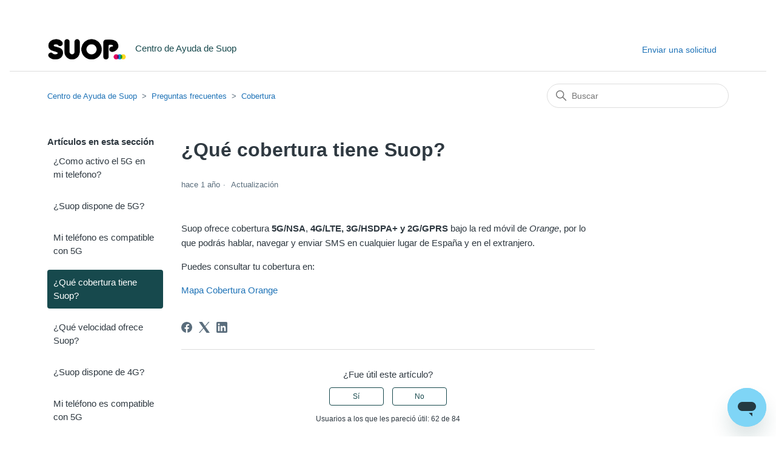

--- FILE ---
content_type: text/html; charset=utf-8
request_url: https://soporte.suop.es/hc/es/articles/202789345--Qu%C3%A9-cobertura-tiene-Suop
body_size: 5870
content:
<!DOCTYPE html>
<html dir="ltr" lang="es">
<head>
  <meta charset="utf-8" />
  <!-- v26900 -->


  <title>¿Qué cobertura tiene Suop? &ndash; Centro de Ayuda de Suop</title>

  

  <meta name="description" content="Suop ofrece cobertura 5G/NSA, 4G/LTE, 3G/HSDPA+ y 2G/GPRS bajo la red móvil de Orange, por lo que podrás hablar, navegar y enviar SMS en..." /><meta property="og:image" content="https://soporte.suop.es/hc/theming_assets/01HZPB2R299JVFZ9F50RQZA49C" />
<meta property="og:type" content="website" />
<meta property="og:site_name" content="Centro de Ayuda de Suop" />
<meta property="og:title" content="¿Qué cobertura tiene Suop?" />
<meta property="og:description" content="Suop ofrece cobertura 5G/NSA, 4G/LTE, 3G/HSDPA+ y 2G/GPRS bajo la red móvil de Orange, por lo que podrás hablar, navegar y enviar SMS en cualquier lugar de España y en el extranjero.
Puedes consult..." />
<meta property="og:url" content="https://soporte.suop.es/hc/es/articles/202789345--Qu%C3%A9-cobertura-tiene-Suop" />
<link rel="canonical" href="https://soporte.suop.es/hc/es/articles/202789345--Qu%C3%A9-cobertura-tiene-Suop">
<link rel="alternate" hreflang="es" href="https://soporte.suop.es/hc/es/articles/202789345--Qu%C3%A9-cobertura-tiene-Suop">
<link rel="alternate" hreflang="x-default" href="https://soporte.suop.es/hc/es/articles/202789345--Qu%C3%A9-cobertura-tiene-Suop">

  <link rel="stylesheet" href="//static.zdassets.com/hc/assets/application-f34d73e002337ab267a13449ad9d7955.css" media="all" id="stylesheet" />
  <link rel="stylesheet" type="text/css" href="/hc/theming_assets/316549/2908516/style.css?digest=43155570363665">

  <link rel="icon" type="image/x-icon" href="/hc/theming_assets/01HZPB2R5PGQV74PJ23FDQ4AGS">

    

  <meta content="width=device-width, initial-scale=1.0" name="viewport" />

  
</head>
<body class="">
  
  
  

  <a class="skip-navigation" tabindex="1" href="#main-content">Saltar al contenido principal</a>

<header class="header">
  <div class="logo">
    <a title="Inicio" href="/hc/es">
      <img src="/hc/theming_assets/01HZPB2R299JVFZ9F50RQZA49C" alt="Página principal del Centro de ayuda de Centro de Ayuda de Suop" />
      
        <span aria-hidden="true">Centro de Ayuda de Suop</span>
      
    </a>
  </div>
  <div class="nav-wrapper">
    <button class="menu-button" aria-controls="user-nav" aria-expanded="false" aria-label="Abrir/cerrar menú de navegación">
      <svg xmlns="http://www.w3.org/2000/svg" width="16" height="16" focusable="false" viewBox="0 0 16 16" class="icon-menu">
        <path fill="none" stroke="currentColor" stroke-linecap="round" d="M1.5 3.5h13m-13 4h13m-13 4h13"/>
      </svg>
    </button>
        <nav class="user-nav" id="user-nav">
  <!---->
      <a class="submit-a-request" href="/hc/es/requests/new">Enviar una solicitud</a>
    </nav>
  </div>
</header>


  <main role="main">
    <div class="container-divider"></div>
<div class="container">
  <nav class="sub-nav">
    <ol class="breadcrumbs">
  
    <li title="Centro de Ayuda de Suop">
      
        <a href="/hc/es">Centro de Ayuda de Suop</a>
      
    </li>
  
    <li title="Preguntas frecuentes">
      
        <a href="/hc/es/categories/6400598346257-Preguntas-frecuentes">Preguntas frecuentes</a>
      
    </li>
  
    <li title="Cobertura">
      
        <a href="/hc/es/sections/6400650156305-Cobertura">Cobertura</a>
      
    </li>
  
</ol>

    <div class="search-container">
      <svg xmlns="http://www.w3.org/2000/svg" width="12" height="12" focusable="false" viewBox="0 0 12 12" class="search-icon">
        <circle cx="4.5" cy="4.5" r="4" fill="none" stroke="currentColor"/>
        <path stroke="currentColor" stroke-linecap="round" d="M11 11L7.5 7.5"/>
      </svg>
      <form role="search" class="search" data-search="" action="/hc/es/search" accept-charset="UTF-8" method="get"><input type="hidden" name="utf8" value="&#x2713;" autocomplete="off" /><input type="hidden" name="category" id="category" value="6400598346257" autocomplete="off" />
<input type="search" name="query" id="query" placeholder="Buscar" aria-label="Buscar" /></form>
    </div>
  </nav>

  <div class="article-container" id="article-container">
    <aside class="article-sidebar" aria-labelledby="section-articles-title">
      
        <div class="collapsible-sidebar">
          <button type="button" class="collapsible-sidebar-toggle" aria-labelledby="section-articles-title" aria-expanded="false">
            <svg xmlns="http://www.w3.org/2000/svg" width="20" height="20" focusable="false" viewBox="0 0 12 12" aria-hidden="true" class="collapsible-sidebar-toggle-icon chevron-icon">
              <path fill="none" stroke="currentColor" stroke-linecap="round" d="M3 4.5l2.6 2.6c.2.2.5.2.7 0L9 4.5"/>
            </svg>
            <svg xmlns="http://www.w3.org/2000/svg" width="20" height="20" focusable="false" viewBox="0 0 12 12" aria-hidden="true" class="collapsible-sidebar-toggle-icon x-icon">
              <path stroke="currentColor" stroke-linecap="round" d="M3 9l6-6m0 6L3 3"/>
            </svg>
          </button>
          <span id="section-articles-title" class="collapsible-sidebar-title sidenav-title">
            Artículos en esta sección
          </span>
          <div class="collapsible-sidebar-body">
            <ul>
              
                <li>
                  <a href="/hc/es/articles/29517335057169--Como-activo-el-5G-en-mi-telefono" class="sidenav-item ">¿Como activo el 5G en mi telefono?</a>
                </li>
              
                <li>
                  <a href="/hc/es/articles/29517255893521--Suop-dispone-de-5G" class="sidenav-item ">¿Suop dispone de 5G?</a>
                </li>
              
                <li>
                  <a href="/hc/es/articles/29517217303953-Mi-tel%C3%A9fono-es-compatible-con-5G" class="sidenav-item ">Mi teléfono es compatible con 5G</a>
                </li>
              
                <li>
                  <a href="/hc/es/articles/202789345--Qu%C3%A9-cobertura-tiene-Suop" class="sidenav-item current-article">¿Qué cobertura tiene Suop?</a>
                </li>
              
                <li>
                  <a href="/hc/es/articles/201998579--Qu%C3%A9-velocidad-ofrece-Suop" class="sidenav-item ">¿Qué velocidad ofrece Suop?</a>
                </li>
              
                <li>
                  <a href="/hc/es/articles/201998089--Suop-dispone-de-4G" class="sidenav-item ">¿Suop dispone de 4G?</a>
                </li>
              
                <li>
                  <a href="/hc/es/articles/4403074569361-Mi-tel%C3%A9fono-es-compatible-con-5G" class="sidenav-item ">Mi teléfono es compatible con 5G</a>
                </li>
              
            </ul>
            
          </div>
        </div>
      
    </aside>

    <article id="main-content" class="article">
      <header class="article-header">
        <h1 title="¿Qué cobertura tiene Suop?" class="article-title">
          ¿Qué cobertura tiene Suop?
          
        </h1>

        <div class="article-author">
          
          <div class="article-meta">
            

            <ul class="meta-group">
              
                <li class="meta-data"><time datetime="2024-10-25T15:32:26Z" title="2024-10-25T15:32:26Z" data-datetime="relative">25 de octubre de 2024 15:32</time></li>
                <li class="meta-data">Actualización</li>
              
            </ul>
          </div>
        </div>

        
      </header>

      <section class="article-info">
        <div class="article-content">
          <div class="article-body"><p>Suop ofrece cobertura <strong>5G/NSA</strong>, <strong>4G/LTE, 3G/HSDPA+ y 2G/GPRS</strong> bajo la red móvil de <em>Orange</em>, por lo que podrás hablar, navegar y enviar SMS en cualquier lugar de España y en el extranjero.</p>
<p>Puedes consultar tu cobertura en:</p>
<p><a href="https://www.orange.es/4g" target="_blank" rel="noopener">Mapa Cobertura Orange</a></p></div>
          
        </div>
      </section>

      <footer>
        <div class="article-footer">
          
            <div class="article-share">
  <ul class="share">
    <li>
      <a href="https://www.facebook.com/share.php?title=%C2%BFQu%C3%A9+cobertura+tiene+Suop%3F&u=https%3A%2F%2Fsoporte.suop.es%2Fhc%2Fes%2Farticles%2F202789345--Qu%25C3%25A9-cobertura-tiene-Suop" class="share-facebook" aria-label="Facebook">
        <svg xmlns="http://www.w3.org/2000/svg" width="12" height="12" focusable="false" viewBox="0 0 12 12" aria-label="Compartir esta página en Facebook">
          <path fill="currentColor" d="M6 0a6 6 0 01.813 11.945V7.63h1.552l.244-1.585H6.812v-.867c0-.658.214-1.242.827-1.242h.985V2.55c-.173-.024-.538-.075-1.23-.075-1.444 0-2.29.767-2.29 2.513v1.055H3.618v1.585h1.484v4.304A6.001 6.001 0 016 0z"/>
        </svg>
      </a>
    </li>
    <li>
      <a href="https://twitter.com/share?lang=es&text=%C2%BFQu%C3%A9+cobertura+tiene+Suop%3F&url=https%3A%2F%2Fsoporte.suop.es%2Fhc%2Fes%2Farticles%2F202789345--Qu%25C3%25A9-cobertura-tiene-Suop" class="share-twitter" aria-label="X Corp">
        <svg xmlns="http://www.w3.org/2000/svg" width="12" height="12" focusable="false" viewBox="0 0 12 12" aria-label="Compartir esta página en X Corp">
          <path fill="currentColor" d="M.0763914 0 3.60864 0 6.75369 4.49755 10.5303 0 11.6586 0 7.18498 5.11431 12 12 8.46775 12 5.18346 7.30333 1.12825 12 0 12 4.7531 6.6879z"/>
        </svg>
      </a>
    </li>
    <li>
      <a href="https://www.linkedin.com/shareArticle?mini=true&source=SUOP&title=%C2%BFQu%C3%A9+cobertura+tiene+Suop%3F&url=https%3A%2F%2Fsoporte.suop.es%2Fhc%2Fes%2Farticles%2F202789345--Qu%25C3%25A9-cobertura-tiene-Suop" class="share-linkedin" aria-label="LinkedIn">
        <svg xmlns="http://www.w3.org/2000/svg" width="12" height="12" focusable="false" viewBox="0 0 12 12" aria-label="Compartir esta página en LinkedIn">
          <path fill="currentColor" d="M10.8 0A1.2 1.2 0 0112 1.2v9.6a1.2 1.2 0 01-1.2 1.2H1.2A1.2 1.2 0 010 10.8V1.2A1.2 1.2 0 011.2 0h9.6zM8.09 4.356a1.87 1.87 0 00-1.598.792l-.085.133h-.024v-.783H4.676v5.727h1.778V7.392c0-.747.142-1.47 1.068-1.47.913 0 .925.854.925 1.518v2.785h1.778V7.084l-.005-.325c-.05-1.38-.456-2.403-2.13-2.403zm-4.531.142h-1.78v5.727h1.78V4.498zm-.89-2.846a1.032 1.032 0 100 2.064 1.032 1.032 0 000-2.064z"/>
        </svg>
      </a>
    </li>
  </ul>

</div>
          
          
        </div>
        
          <div class="article-votes">
            <span class="article-votes-question" id="article-votes-label">¿Fue útil este artículo?</span>
            <div class="article-votes-controls" role="group" aria-labelledby="article-votes-label">
              <button type="button" class="button article-vote article-vote-up" data-helper="vote" data-item="article" data-type="up" data-id="202789345" data-upvote-count="62" data-vote-count="84" data-vote-sum="40" data-vote-url="/hc/es/articles/202789345/vote" data-value="null" data-label="Usuarios a los que les pareció útil: 62 de 84" data-selected-class="button-primary" aria-label="Este artículo fue útil" aria-pressed="false">Sí</button>
              <button type="button" class="button article-vote article-vote-down" data-helper="vote" data-item="article" data-type="down" data-id="202789345" data-upvote-count="62" data-vote-count="84" data-vote-sum="40" data-vote-url="/hc/es/articles/202789345/vote" data-value="null" data-label="Usuarios a los que les pareció útil: 62 de 84" data-selected-class="button-primary" aria-label="Este artículo no fue útil" aria-pressed="false">No</button>
            </div>
            <small class="article-votes-count">
              <span class="article-vote-label" data-helper="vote" data-item="article" data-type="label" data-id="202789345" data-upvote-count="62" data-vote-count="84" data-vote-sum="40" data-vote-url="/hc/es/articles/202789345/vote" data-value="null" data-label="Usuarios a los que les pareció útil: 62 de 84">Usuarios a los que les pareció útil: 62 de 84</span>
            </small>
          </div>
        

        <div class="article-more-questions">
          ¿Tiene más preguntas? <a href="/hc/es/requests/new">Enviar una solicitud</a>
        </div>
        <div class="article-return-to-top">
          <a href="#article-container">
            Regresar al inicio
            <svg xmlns="http://www.w3.org/2000/svg" class="article-return-to-top-icon" width="20" height="20" focusable="false" viewBox="0 0 12 12" aria-hidden="true">
              <path fill="none" stroke="currentColor" stroke-linecap="round" d="M3 4.5l2.6 2.6c.2.2.5.2.7 0L9 4.5"/>
            </svg>
          </a>
        </div>
      </footer>

      <div class="article-relatives">
        
          <div data-recent-articles></div>
        
        
          
  <section class="related-articles">
    
      <h2 class="related-articles-title">Artículos relacionados</h2>
    
    <ul>
      
        <li>
          <a href="/hc/es/related/click?data=BAh7CjobZGVzdGluYXRpb25fYXJ0aWNsZV9pZGkE80AKDDoYcmVmZXJyZXJfYXJ0aWNsZV9pZGkE4VEWDDoLbG9jYWxlSSIHZXMGOgZFVDoIdXJsSSI%2BL2hjL2VzL2FydGljbGVzLzIwMTk5ODU3OS0tUXUlQzMlQTktdmVsb2NpZGFkLW9mcmVjZS1TdW9wBjsIVDoJcmFua2kG--e80d01b411afa574dab7e9865f27d22cda0ff267" rel="nofollow">¿Qué velocidad ofrece Suop?</a>
        </li>
      
        <li>
          <a href="/hc/es/related/click?data=[base64]%3D--47248d2e95d5b8ca8673b9668fa0d76c956ea5dd" rel="nofollow">¿Cuándo caduca mi línea? (Ciclo de vida)</a>
        </li>
      
        <li>
          <a href="/hc/es/related/click?data=[base64]" rel="nofollow">¿Cómo configurar internet para navegar con Suop?</a>
        </li>
      
        <li>
          <a href="/hc/es/related/click?data=[base64]%3D--732caadabdacd90e2b23863405c88036cb138ad9" rel="nofollow">Roaming en la Unión Europea como en casa</a>
        </li>
      
        <li>
          <a href="/hc/es/related/click?data=[base64]%3D%3D--70ce1efe7505675577763def64e8f0956c26f278" rel="nofollow">Mi teléfono es compatible con 5G</a>
        </li>
      
    </ul>
  </section>


        
      </div>
      
    </article>
  </div>
</div>

  </main>

  <footer class="footer">
  <div class="footer-inner">
    <a title="Inicio" href="/hc/es">Centro de Ayuda de Suop</a>
  
    <div class="footer-language-selector">
      
    </div>
  </div>     
</footer>



  <!-- / -->

  
  <script src="//static.zdassets.com/hc/assets/es.6ce7621e497651b82cdd.js"></script>
  

  <script type="text/javascript">
  /*

    Greetings sourcecode lurker!

    This is for internal Zendesk and legacy usage,
    we don't support or guarantee any of these values
    so please don't build stuff on top of them.

  */

  HelpCenter = {};
  HelpCenter.account = {"subdomain":"suop","environment":"production","name":"SUOP"};
  HelpCenter.user = {"identifier":"da39a3ee5e6b4b0d3255bfef95601890afd80709","email":null,"name":"","role":"anonymous","avatar_url":"https://assets.zendesk.com/hc/assets/default_avatar.png","is_admin":false,"organizations":[],"groups":[]};
  HelpCenter.internal = {"asset_url":"//static.zdassets.com/hc/assets/","web_widget_asset_composer_url":"https://static.zdassets.com/ekr/snippet.js","current_session":{"locale":"es","csrf_token":"hc:hcobject:server:fWA8j92ZXPQ7JGKAI-UcIl5JVxeL4RbrLsUJ4WyCKdzSIO_tv1Nd24W5AhaPJsdWWHZyCXjh35krg8xCuLJD-Q","shared_csrf_token":null},"usage_tracking":{"event":"article_viewed","data":"[base64]","url":"https://soporte.suop.es/hc/activity"},"current_record_id":"202789345","current_record_url":"/hc/es/articles/202789345--Qu%C3%A9-cobertura-tiene-Suop","current_record_title":"¿Qué cobertura tiene Suop?","current_text_direction":"ltr","current_brand_id":2908516,"current_brand_name":"SUOP","current_brand_url":"https://suop.zendesk.com","current_brand_active":true,"current_path":"/hc/es/articles/202789345--Qu%C3%A9-cobertura-tiene-Suop","show_autocomplete_breadcrumbs":true,"user_info_changing_enabled":false,"has_user_profiles_enabled":false,"has_end_user_attachments":true,"user_aliases_enabled":false,"has_anonymous_kb_voting":true,"has_multi_language_help_center":false,"show_at_mentions":false,"embeddables_config":{"embeddables_web_widget":true,"embeddables_help_center_auth_enabled":false,"embeddables_connect_ipms":false},"answer_bot_subdomain":"static","gather_plan_state":"subscribed","has_article_verification":false,"has_gather":true,"has_ckeditor":false,"has_community_enabled":false,"has_community_badges":false,"has_community_post_content_tagging":false,"has_gather_content_tags":false,"has_guide_content_tags":true,"has_user_segments":true,"has_answer_bot_web_form_enabled":false,"has_garden_modals":false,"theming_cookie_key":"hc-da39a3ee5e6b4b0d3255bfef95601890afd80709-2-preview","is_preview":false,"has_search_settings_in_plan":true,"theming_api_version":2,"theming_settings":{"brand_color":"#17494D","brand_text_color":"#FFFFFF","text_color":"#2F3941","link_color":"#1F73B7","visited_link_color":"#4B61C3","background_color":"#FFFFFF","heading_font":"-apple-system, BlinkMacSystemFont, 'Segoe UI', Helvetica, Arial, sans-serif","text_font":"-apple-system, BlinkMacSystemFont, 'Segoe UI', Helvetica, Arial, sans-serif","logo":"/hc/theming_assets/01HZPB2R299JVFZ9F50RQZA49C","show_brand_name":true,"favicon":"/hc/theming_assets/01HZPB2R5PGQV74PJ23FDQ4AGS","homepage_background_image":"/hc/theming_assets/01HZPB2RCZ9H8PHBT8MXPKHHJP","community_background_image":"/hc/theming_assets/01HZPB2SG302RASEDET2QH8TD7","community_image":"/hc/theming_assets/01HZPB2SKME88Y4BD0FFPAVYQ1","instant_search":true,"scoped_kb_search":true,"scoped_community_search":false,"show_recent_activity":false,"show_articles_in_section":true,"show_article_author":false,"show_article_comments":false,"show_follow_article":false,"show_recently_viewed_articles":true,"show_related_articles":true,"show_article_sharing":true,"show_follow_section":false,"show_follow_post":false,"show_post_sharing":false,"show_follow_topic":false},"has_pci_credit_card_custom_field":false,"help_center_restricted":false,"is_assuming_someone_else":false,"flash_messages":[],"user_photo_editing_enabled":true,"user_preferred_locale":"es","base_locale":"es","login_url":"https://suop.zendesk.com/access?locale=es\u0026brand_id=2908516\u0026return_to=https%3A%2F%2Fsoporte.suop.es%2Fhc%2Fes%2Farticles%2F202789345--Qu%25C3%25A9-cobertura-tiene-Suop","has_alternate_templates":false,"has_custom_statuses_enabled":true,"has_hc_generative_answers_setting_enabled":true,"has_generative_search_with_zgpt_enabled":false,"has_suggested_initial_questions_enabled":false,"has_guide_service_catalog":false,"has_service_catalog_search_poc":false,"has_service_catalog_itam":false,"has_csat_reverse_2_scale_in_mobile":false,"has_knowledge_navigation":false,"has_unified_navigation":true,"has_unified_navigation_eap_access":true,"has_csat_bet365_branding":false,"version":"v26900","dev_mode":false};
</script>

  
  
  <script src="//static.zdassets.com/hc/assets/hc_enduser-3fe137bd143765049d06e1494fc6f66f.js"></script>
  <script type="text/javascript" src="/hc/theming_assets/316549/2908516/script.js?digest=43155570363665"></script>
  
</body>
</html>